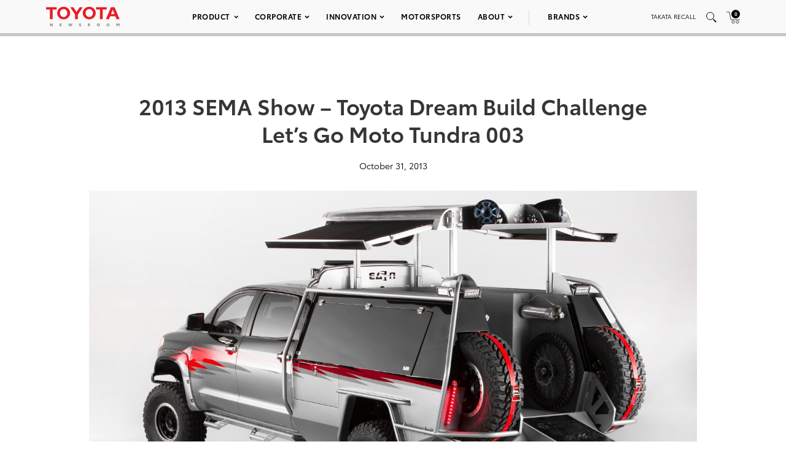

--- FILE ---
content_type: text/html; charset=utf-8
request_url: https://www.google.com/recaptcha/api2/anchor?ar=1&k=6Ldl55gUAAAAAODWLNyPR_2KfYHNm-DfOveo0xfH&co=aHR0cHM6Ly9wcmVzc3Jvb20udG95b3RhLmNvbTo0NDM.&hl=en&v=N67nZn4AqZkNcbeMu4prBgzg&size=normal&anchor-ms=120000&execute-ms=30000&cb=n0udu2abox2x
body_size: 49508
content:
<!DOCTYPE HTML><html dir="ltr" lang="en"><head><meta http-equiv="Content-Type" content="text/html; charset=UTF-8">
<meta http-equiv="X-UA-Compatible" content="IE=edge">
<title>reCAPTCHA</title>
<style type="text/css">
/* cyrillic-ext */
@font-face {
  font-family: 'Roboto';
  font-style: normal;
  font-weight: 400;
  font-stretch: 100%;
  src: url(//fonts.gstatic.com/s/roboto/v48/KFO7CnqEu92Fr1ME7kSn66aGLdTylUAMa3GUBHMdazTgWw.woff2) format('woff2');
  unicode-range: U+0460-052F, U+1C80-1C8A, U+20B4, U+2DE0-2DFF, U+A640-A69F, U+FE2E-FE2F;
}
/* cyrillic */
@font-face {
  font-family: 'Roboto';
  font-style: normal;
  font-weight: 400;
  font-stretch: 100%;
  src: url(//fonts.gstatic.com/s/roboto/v48/KFO7CnqEu92Fr1ME7kSn66aGLdTylUAMa3iUBHMdazTgWw.woff2) format('woff2');
  unicode-range: U+0301, U+0400-045F, U+0490-0491, U+04B0-04B1, U+2116;
}
/* greek-ext */
@font-face {
  font-family: 'Roboto';
  font-style: normal;
  font-weight: 400;
  font-stretch: 100%;
  src: url(//fonts.gstatic.com/s/roboto/v48/KFO7CnqEu92Fr1ME7kSn66aGLdTylUAMa3CUBHMdazTgWw.woff2) format('woff2');
  unicode-range: U+1F00-1FFF;
}
/* greek */
@font-face {
  font-family: 'Roboto';
  font-style: normal;
  font-weight: 400;
  font-stretch: 100%;
  src: url(//fonts.gstatic.com/s/roboto/v48/KFO7CnqEu92Fr1ME7kSn66aGLdTylUAMa3-UBHMdazTgWw.woff2) format('woff2');
  unicode-range: U+0370-0377, U+037A-037F, U+0384-038A, U+038C, U+038E-03A1, U+03A3-03FF;
}
/* math */
@font-face {
  font-family: 'Roboto';
  font-style: normal;
  font-weight: 400;
  font-stretch: 100%;
  src: url(//fonts.gstatic.com/s/roboto/v48/KFO7CnqEu92Fr1ME7kSn66aGLdTylUAMawCUBHMdazTgWw.woff2) format('woff2');
  unicode-range: U+0302-0303, U+0305, U+0307-0308, U+0310, U+0312, U+0315, U+031A, U+0326-0327, U+032C, U+032F-0330, U+0332-0333, U+0338, U+033A, U+0346, U+034D, U+0391-03A1, U+03A3-03A9, U+03B1-03C9, U+03D1, U+03D5-03D6, U+03F0-03F1, U+03F4-03F5, U+2016-2017, U+2034-2038, U+203C, U+2040, U+2043, U+2047, U+2050, U+2057, U+205F, U+2070-2071, U+2074-208E, U+2090-209C, U+20D0-20DC, U+20E1, U+20E5-20EF, U+2100-2112, U+2114-2115, U+2117-2121, U+2123-214F, U+2190, U+2192, U+2194-21AE, U+21B0-21E5, U+21F1-21F2, U+21F4-2211, U+2213-2214, U+2216-22FF, U+2308-230B, U+2310, U+2319, U+231C-2321, U+2336-237A, U+237C, U+2395, U+239B-23B7, U+23D0, U+23DC-23E1, U+2474-2475, U+25AF, U+25B3, U+25B7, U+25BD, U+25C1, U+25CA, U+25CC, U+25FB, U+266D-266F, U+27C0-27FF, U+2900-2AFF, U+2B0E-2B11, U+2B30-2B4C, U+2BFE, U+3030, U+FF5B, U+FF5D, U+1D400-1D7FF, U+1EE00-1EEFF;
}
/* symbols */
@font-face {
  font-family: 'Roboto';
  font-style: normal;
  font-weight: 400;
  font-stretch: 100%;
  src: url(//fonts.gstatic.com/s/roboto/v48/KFO7CnqEu92Fr1ME7kSn66aGLdTylUAMaxKUBHMdazTgWw.woff2) format('woff2');
  unicode-range: U+0001-000C, U+000E-001F, U+007F-009F, U+20DD-20E0, U+20E2-20E4, U+2150-218F, U+2190, U+2192, U+2194-2199, U+21AF, U+21E6-21F0, U+21F3, U+2218-2219, U+2299, U+22C4-22C6, U+2300-243F, U+2440-244A, U+2460-24FF, U+25A0-27BF, U+2800-28FF, U+2921-2922, U+2981, U+29BF, U+29EB, U+2B00-2BFF, U+4DC0-4DFF, U+FFF9-FFFB, U+10140-1018E, U+10190-1019C, U+101A0, U+101D0-101FD, U+102E0-102FB, U+10E60-10E7E, U+1D2C0-1D2D3, U+1D2E0-1D37F, U+1F000-1F0FF, U+1F100-1F1AD, U+1F1E6-1F1FF, U+1F30D-1F30F, U+1F315, U+1F31C, U+1F31E, U+1F320-1F32C, U+1F336, U+1F378, U+1F37D, U+1F382, U+1F393-1F39F, U+1F3A7-1F3A8, U+1F3AC-1F3AF, U+1F3C2, U+1F3C4-1F3C6, U+1F3CA-1F3CE, U+1F3D4-1F3E0, U+1F3ED, U+1F3F1-1F3F3, U+1F3F5-1F3F7, U+1F408, U+1F415, U+1F41F, U+1F426, U+1F43F, U+1F441-1F442, U+1F444, U+1F446-1F449, U+1F44C-1F44E, U+1F453, U+1F46A, U+1F47D, U+1F4A3, U+1F4B0, U+1F4B3, U+1F4B9, U+1F4BB, U+1F4BF, U+1F4C8-1F4CB, U+1F4D6, U+1F4DA, U+1F4DF, U+1F4E3-1F4E6, U+1F4EA-1F4ED, U+1F4F7, U+1F4F9-1F4FB, U+1F4FD-1F4FE, U+1F503, U+1F507-1F50B, U+1F50D, U+1F512-1F513, U+1F53E-1F54A, U+1F54F-1F5FA, U+1F610, U+1F650-1F67F, U+1F687, U+1F68D, U+1F691, U+1F694, U+1F698, U+1F6AD, U+1F6B2, U+1F6B9-1F6BA, U+1F6BC, U+1F6C6-1F6CF, U+1F6D3-1F6D7, U+1F6E0-1F6EA, U+1F6F0-1F6F3, U+1F6F7-1F6FC, U+1F700-1F7FF, U+1F800-1F80B, U+1F810-1F847, U+1F850-1F859, U+1F860-1F887, U+1F890-1F8AD, U+1F8B0-1F8BB, U+1F8C0-1F8C1, U+1F900-1F90B, U+1F93B, U+1F946, U+1F984, U+1F996, U+1F9E9, U+1FA00-1FA6F, U+1FA70-1FA7C, U+1FA80-1FA89, U+1FA8F-1FAC6, U+1FACE-1FADC, U+1FADF-1FAE9, U+1FAF0-1FAF8, U+1FB00-1FBFF;
}
/* vietnamese */
@font-face {
  font-family: 'Roboto';
  font-style: normal;
  font-weight: 400;
  font-stretch: 100%;
  src: url(//fonts.gstatic.com/s/roboto/v48/KFO7CnqEu92Fr1ME7kSn66aGLdTylUAMa3OUBHMdazTgWw.woff2) format('woff2');
  unicode-range: U+0102-0103, U+0110-0111, U+0128-0129, U+0168-0169, U+01A0-01A1, U+01AF-01B0, U+0300-0301, U+0303-0304, U+0308-0309, U+0323, U+0329, U+1EA0-1EF9, U+20AB;
}
/* latin-ext */
@font-face {
  font-family: 'Roboto';
  font-style: normal;
  font-weight: 400;
  font-stretch: 100%;
  src: url(//fonts.gstatic.com/s/roboto/v48/KFO7CnqEu92Fr1ME7kSn66aGLdTylUAMa3KUBHMdazTgWw.woff2) format('woff2');
  unicode-range: U+0100-02BA, U+02BD-02C5, U+02C7-02CC, U+02CE-02D7, U+02DD-02FF, U+0304, U+0308, U+0329, U+1D00-1DBF, U+1E00-1E9F, U+1EF2-1EFF, U+2020, U+20A0-20AB, U+20AD-20C0, U+2113, U+2C60-2C7F, U+A720-A7FF;
}
/* latin */
@font-face {
  font-family: 'Roboto';
  font-style: normal;
  font-weight: 400;
  font-stretch: 100%;
  src: url(//fonts.gstatic.com/s/roboto/v48/KFO7CnqEu92Fr1ME7kSn66aGLdTylUAMa3yUBHMdazQ.woff2) format('woff2');
  unicode-range: U+0000-00FF, U+0131, U+0152-0153, U+02BB-02BC, U+02C6, U+02DA, U+02DC, U+0304, U+0308, U+0329, U+2000-206F, U+20AC, U+2122, U+2191, U+2193, U+2212, U+2215, U+FEFF, U+FFFD;
}
/* cyrillic-ext */
@font-face {
  font-family: 'Roboto';
  font-style: normal;
  font-weight: 500;
  font-stretch: 100%;
  src: url(//fonts.gstatic.com/s/roboto/v48/KFO7CnqEu92Fr1ME7kSn66aGLdTylUAMa3GUBHMdazTgWw.woff2) format('woff2');
  unicode-range: U+0460-052F, U+1C80-1C8A, U+20B4, U+2DE0-2DFF, U+A640-A69F, U+FE2E-FE2F;
}
/* cyrillic */
@font-face {
  font-family: 'Roboto';
  font-style: normal;
  font-weight: 500;
  font-stretch: 100%;
  src: url(//fonts.gstatic.com/s/roboto/v48/KFO7CnqEu92Fr1ME7kSn66aGLdTylUAMa3iUBHMdazTgWw.woff2) format('woff2');
  unicode-range: U+0301, U+0400-045F, U+0490-0491, U+04B0-04B1, U+2116;
}
/* greek-ext */
@font-face {
  font-family: 'Roboto';
  font-style: normal;
  font-weight: 500;
  font-stretch: 100%;
  src: url(//fonts.gstatic.com/s/roboto/v48/KFO7CnqEu92Fr1ME7kSn66aGLdTylUAMa3CUBHMdazTgWw.woff2) format('woff2');
  unicode-range: U+1F00-1FFF;
}
/* greek */
@font-face {
  font-family: 'Roboto';
  font-style: normal;
  font-weight: 500;
  font-stretch: 100%;
  src: url(//fonts.gstatic.com/s/roboto/v48/KFO7CnqEu92Fr1ME7kSn66aGLdTylUAMa3-UBHMdazTgWw.woff2) format('woff2');
  unicode-range: U+0370-0377, U+037A-037F, U+0384-038A, U+038C, U+038E-03A1, U+03A3-03FF;
}
/* math */
@font-face {
  font-family: 'Roboto';
  font-style: normal;
  font-weight: 500;
  font-stretch: 100%;
  src: url(//fonts.gstatic.com/s/roboto/v48/KFO7CnqEu92Fr1ME7kSn66aGLdTylUAMawCUBHMdazTgWw.woff2) format('woff2');
  unicode-range: U+0302-0303, U+0305, U+0307-0308, U+0310, U+0312, U+0315, U+031A, U+0326-0327, U+032C, U+032F-0330, U+0332-0333, U+0338, U+033A, U+0346, U+034D, U+0391-03A1, U+03A3-03A9, U+03B1-03C9, U+03D1, U+03D5-03D6, U+03F0-03F1, U+03F4-03F5, U+2016-2017, U+2034-2038, U+203C, U+2040, U+2043, U+2047, U+2050, U+2057, U+205F, U+2070-2071, U+2074-208E, U+2090-209C, U+20D0-20DC, U+20E1, U+20E5-20EF, U+2100-2112, U+2114-2115, U+2117-2121, U+2123-214F, U+2190, U+2192, U+2194-21AE, U+21B0-21E5, U+21F1-21F2, U+21F4-2211, U+2213-2214, U+2216-22FF, U+2308-230B, U+2310, U+2319, U+231C-2321, U+2336-237A, U+237C, U+2395, U+239B-23B7, U+23D0, U+23DC-23E1, U+2474-2475, U+25AF, U+25B3, U+25B7, U+25BD, U+25C1, U+25CA, U+25CC, U+25FB, U+266D-266F, U+27C0-27FF, U+2900-2AFF, U+2B0E-2B11, U+2B30-2B4C, U+2BFE, U+3030, U+FF5B, U+FF5D, U+1D400-1D7FF, U+1EE00-1EEFF;
}
/* symbols */
@font-face {
  font-family: 'Roboto';
  font-style: normal;
  font-weight: 500;
  font-stretch: 100%;
  src: url(//fonts.gstatic.com/s/roboto/v48/KFO7CnqEu92Fr1ME7kSn66aGLdTylUAMaxKUBHMdazTgWw.woff2) format('woff2');
  unicode-range: U+0001-000C, U+000E-001F, U+007F-009F, U+20DD-20E0, U+20E2-20E4, U+2150-218F, U+2190, U+2192, U+2194-2199, U+21AF, U+21E6-21F0, U+21F3, U+2218-2219, U+2299, U+22C4-22C6, U+2300-243F, U+2440-244A, U+2460-24FF, U+25A0-27BF, U+2800-28FF, U+2921-2922, U+2981, U+29BF, U+29EB, U+2B00-2BFF, U+4DC0-4DFF, U+FFF9-FFFB, U+10140-1018E, U+10190-1019C, U+101A0, U+101D0-101FD, U+102E0-102FB, U+10E60-10E7E, U+1D2C0-1D2D3, U+1D2E0-1D37F, U+1F000-1F0FF, U+1F100-1F1AD, U+1F1E6-1F1FF, U+1F30D-1F30F, U+1F315, U+1F31C, U+1F31E, U+1F320-1F32C, U+1F336, U+1F378, U+1F37D, U+1F382, U+1F393-1F39F, U+1F3A7-1F3A8, U+1F3AC-1F3AF, U+1F3C2, U+1F3C4-1F3C6, U+1F3CA-1F3CE, U+1F3D4-1F3E0, U+1F3ED, U+1F3F1-1F3F3, U+1F3F5-1F3F7, U+1F408, U+1F415, U+1F41F, U+1F426, U+1F43F, U+1F441-1F442, U+1F444, U+1F446-1F449, U+1F44C-1F44E, U+1F453, U+1F46A, U+1F47D, U+1F4A3, U+1F4B0, U+1F4B3, U+1F4B9, U+1F4BB, U+1F4BF, U+1F4C8-1F4CB, U+1F4D6, U+1F4DA, U+1F4DF, U+1F4E3-1F4E6, U+1F4EA-1F4ED, U+1F4F7, U+1F4F9-1F4FB, U+1F4FD-1F4FE, U+1F503, U+1F507-1F50B, U+1F50D, U+1F512-1F513, U+1F53E-1F54A, U+1F54F-1F5FA, U+1F610, U+1F650-1F67F, U+1F687, U+1F68D, U+1F691, U+1F694, U+1F698, U+1F6AD, U+1F6B2, U+1F6B9-1F6BA, U+1F6BC, U+1F6C6-1F6CF, U+1F6D3-1F6D7, U+1F6E0-1F6EA, U+1F6F0-1F6F3, U+1F6F7-1F6FC, U+1F700-1F7FF, U+1F800-1F80B, U+1F810-1F847, U+1F850-1F859, U+1F860-1F887, U+1F890-1F8AD, U+1F8B0-1F8BB, U+1F8C0-1F8C1, U+1F900-1F90B, U+1F93B, U+1F946, U+1F984, U+1F996, U+1F9E9, U+1FA00-1FA6F, U+1FA70-1FA7C, U+1FA80-1FA89, U+1FA8F-1FAC6, U+1FACE-1FADC, U+1FADF-1FAE9, U+1FAF0-1FAF8, U+1FB00-1FBFF;
}
/* vietnamese */
@font-face {
  font-family: 'Roboto';
  font-style: normal;
  font-weight: 500;
  font-stretch: 100%;
  src: url(//fonts.gstatic.com/s/roboto/v48/KFO7CnqEu92Fr1ME7kSn66aGLdTylUAMa3OUBHMdazTgWw.woff2) format('woff2');
  unicode-range: U+0102-0103, U+0110-0111, U+0128-0129, U+0168-0169, U+01A0-01A1, U+01AF-01B0, U+0300-0301, U+0303-0304, U+0308-0309, U+0323, U+0329, U+1EA0-1EF9, U+20AB;
}
/* latin-ext */
@font-face {
  font-family: 'Roboto';
  font-style: normal;
  font-weight: 500;
  font-stretch: 100%;
  src: url(//fonts.gstatic.com/s/roboto/v48/KFO7CnqEu92Fr1ME7kSn66aGLdTylUAMa3KUBHMdazTgWw.woff2) format('woff2');
  unicode-range: U+0100-02BA, U+02BD-02C5, U+02C7-02CC, U+02CE-02D7, U+02DD-02FF, U+0304, U+0308, U+0329, U+1D00-1DBF, U+1E00-1E9F, U+1EF2-1EFF, U+2020, U+20A0-20AB, U+20AD-20C0, U+2113, U+2C60-2C7F, U+A720-A7FF;
}
/* latin */
@font-face {
  font-family: 'Roboto';
  font-style: normal;
  font-weight: 500;
  font-stretch: 100%;
  src: url(//fonts.gstatic.com/s/roboto/v48/KFO7CnqEu92Fr1ME7kSn66aGLdTylUAMa3yUBHMdazQ.woff2) format('woff2');
  unicode-range: U+0000-00FF, U+0131, U+0152-0153, U+02BB-02BC, U+02C6, U+02DA, U+02DC, U+0304, U+0308, U+0329, U+2000-206F, U+20AC, U+2122, U+2191, U+2193, U+2212, U+2215, U+FEFF, U+FFFD;
}
/* cyrillic-ext */
@font-face {
  font-family: 'Roboto';
  font-style: normal;
  font-weight: 900;
  font-stretch: 100%;
  src: url(//fonts.gstatic.com/s/roboto/v48/KFO7CnqEu92Fr1ME7kSn66aGLdTylUAMa3GUBHMdazTgWw.woff2) format('woff2');
  unicode-range: U+0460-052F, U+1C80-1C8A, U+20B4, U+2DE0-2DFF, U+A640-A69F, U+FE2E-FE2F;
}
/* cyrillic */
@font-face {
  font-family: 'Roboto';
  font-style: normal;
  font-weight: 900;
  font-stretch: 100%;
  src: url(//fonts.gstatic.com/s/roboto/v48/KFO7CnqEu92Fr1ME7kSn66aGLdTylUAMa3iUBHMdazTgWw.woff2) format('woff2');
  unicode-range: U+0301, U+0400-045F, U+0490-0491, U+04B0-04B1, U+2116;
}
/* greek-ext */
@font-face {
  font-family: 'Roboto';
  font-style: normal;
  font-weight: 900;
  font-stretch: 100%;
  src: url(//fonts.gstatic.com/s/roboto/v48/KFO7CnqEu92Fr1ME7kSn66aGLdTylUAMa3CUBHMdazTgWw.woff2) format('woff2');
  unicode-range: U+1F00-1FFF;
}
/* greek */
@font-face {
  font-family: 'Roboto';
  font-style: normal;
  font-weight: 900;
  font-stretch: 100%;
  src: url(//fonts.gstatic.com/s/roboto/v48/KFO7CnqEu92Fr1ME7kSn66aGLdTylUAMa3-UBHMdazTgWw.woff2) format('woff2');
  unicode-range: U+0370-0377, U+037A-037F, U+0384-038A, U+038C, U+038E-03A1, U+03A3-03FF;
}
/* math */
@font-face {
  font-family: 'Roboto';
  font-style: normal;
  font-weight: 900;
  font-stretch: 100%;
  src: url(//fonts.gstatic.com/s/roboto/v48/KFO7CnqEu92Fr1ME7kSn66aGLdTylUAMawCUBHMdazTgWw.woff2) format('woff2');
  unicode-range: U+0302-0303, U+0305, U+0307-0308, U+0310, U+0312, U+0315, U+031A, U+0326-0327, U+032C, U+032F-0330, U+0332-0333, U+0338, U+033A, U+0346, U+034D, U+0391-03A1, U+03A3-03A9, U+03B1-03C9, U+03D1, U+03D5-03D6, U+03F0-03F1, U+03F4-03F5, U+2016-2017, U+2034-2038, U+203C, U+2040, U+2043, U+2047, U+2050, U+2057, U+205F, U+2070-2071, U+2074-208E, U+2090-209C, U+20D0-20DC, U+20E1, U+20E5-20EF, U+2100-2112, U+2114-2115, U+2117-2121, U+2123-214F, U+2190, U+2192, U+2194-21AE, U+21B0-21E5, U+21F1-21F2, U+21F4-2211, U+2213-2214, U+2216-22FF, U+2308-230B, U+2310, U+2319, U+231C-2321, U+2336-237A, U+237C, U+2395, U+239B-23B7, U+23D0, U+23DC-23E1, U+2474-2475, U+25AF, U+25B3, U+25B7, U+25BD, U+25C1, U+25CA, U+25CC, U+25FB, U+266D-266F, U+27C0-27FF, U+2900-2AFF, U+2B0E-2B11, U+2B30-2B4C, U+2BFE, U+3030, U+FF5B, U+FF5D, U+1D400-1D7FF, U+1EE00-1EEFF;
}
/* symbols */
@font-face {
  font-family: 'Roboto';
  font-style: normal;
  font-weight: 900;
  font-stretch: 100%;
  src: url(//fonts.gstatic.com/s/roboto/v48/KFO7CnqEu92Fr1ME7kSn66aGLdTylUAMaxKUBHMdazTgWw.woff2) format('woff2');
  unicode-range: U+0001-000C, U+000E-001F, U+007F-009F, U+20DD-20E0, U+20E2-20E4, U+2150-218F, U+2190, U+2192, U+2194-2199, U+21AF, U+21E6-21F0, U+21F3, U+2218-2219, U+2299, U+22C4-22C6, U+2300-243F, U+2440-244A, U+2460-24FF, U+25A0-27BF, U+2800-28FF, U+2921-2922, U+2981, U+29BF, U+29EB, U+2B00-2BFF, U+4DC0-4DFF, U+FFF9-FFFB, U+10140-1018E, U+10190-1019C, U+101A0, U+101D0-101FD, U+102E0-102FB, U+10E60-10E7E, U+1D2C0-1D2D3, U+1D2E0-1D37F, U+1F000-1F0FF, U+1F100-1F1AD, U+1F1E6-1F1FF, U+1F30D-1F30F, U+1F315, U+1F31C, U+1F31E, U+1F320-1F32C, U+1F336, U+1F378, U+1F37D, U+1F382, U+1F393-1F39F, U+1F3A7-1F3A8, U+1F3AC-1F3AF, U+1F3C2, U+1F3C4-1F3C6, U+1F3CA-1F3CE, U+1F3D4-1F3E0, U+1F3ED, U+1F3F1-1F3F3, U+1F3F5-1F3F7, U+1F408, U+1F415, U+1F41F, U+1F426, U+1F43F, U+1F441-1F442, U+1F444, U+1F446-1F449, U+1F44C-1F44E, U+1F453, U+1F46A, U+1F47D, U+1F4A3, U+1F4B0, U+1F4B3, U+1F4B9, U+1F4BB, U+1F4BF, U+1F4C8-1F4CB, U+1F4D6, U+1F4DA, U+1F4DF, U+1F4E3-1F4E6, U+1F4EA-1F4ED, U+1F4F7, U+1F4F9-1F4FB, U+1F4FD-1F4FE, U+1F503, U+1F507-1F50B, U+1F50D, U+1F512-1F513, U+1F53E-1F54A, U+1F54F-1F5FA, U+1F610, U+1F650-1F67F, U+1F687, U+1F68D, U+1F691, U+1F694, U+1F698, U+1F6AD, U+1F6B2, U+1F6B9-1F6BA, U+1F6BC, U+1F6C6-1F6CF, U+1F6D3-1F6D7, U+1F6E0-1F6EA, U+1F6F0-1F6F3, U+1F6F7-1F6FC, U+1F700-1F7FF, U+1F800-1F80B, U+1F810-1F847, U+1F850-1F859, U+1F860-1F887, U+1F890-1F8AD, U+1F8B0-1F8BB, U+1F8C0-1F8C1, U+1F900-1F90B, U+1F93B, U+1F946, U+1F984, U+1F996, U+1F9E9, U+1FA00-1FA6F, U+1FA70-1FA7C, U+1FA80-1FA89, U+1FA8F-1FAC6, U+1FACE-1FADC, U+1FADF-1FAE9, U+1FAF0-1FAF8, U+1FB00-1FBFF;
}
/* vietnamese */
@font-face {
  font-family: 'Roboto';
  font-style: normal;
  font-weight: 900;
  font-stretch: 100%;
  src: url(//fonts.gstatic.com/s/roboto/v48/KFO7CnqEu92Fr1ME7kSn66aGLdTylUAMa3OUBHMdazTgWw.woff2) format('woff2');
  unicode-range: U+0102-0103, U+0110-0111, U+0128-0129, U+0168-0169, U+01A0-01A1, U+01AF-01B0, U+0300-0301, U+0303-0304, U+0308-0309, U+0323, U+0329, U+1EA0-1EF9, U+20AB;
}
/* latin-ext */
@font-face {
  font-family: 'Roboto';
  font-style: normal;
  font-weight: 900;
  font-stretch: 100%;
  src: url(//fonts.gstatic.com/s/roboto/v48/KFO7CnqEu92Fr1ME7kSn66aGLdTylUAMa3KUBHMdazTgWw.woff2) format('woff2');
  unicode-range: U+0100-02BA, U+02BD-02C5, U+02C7-02CC, U+02CE-02D7, U+02DD-02FF, U+0304, U+0308, U+0329, U+1D00-1DBF, U+1E00-1E9F, U+1EF2-1EFF, U+2020, U+20A0-20AB, U+20AD-20C0, U+2113, U+2C60-2C7F, U+A720-A7FF;
}
/* latin */
@font-face {
  font-family: 'Roboto';
  font-style: normal;
  font-weight: 900;
  font-stretch: 100%;
  src: url(//fonts.gstatic.com/s/roboto/v48/KFO7CnqEu92Fr1ME7kSn66aGLdTylUAMa3yUBHMdazQ.woff2) format('woff2');
  unicode-range: U+0000-00FF, U+0131, U+0152-0153, U+02BB-02BC, U+02C6, U+02DA, U+02DC, U+0304, U+0308, U+0329, U+2000-206F, U+20AC, U+2122, U+2191, U+2193, U+2212, U+2215, U+FEFF, U+FFFD;
}

</style>
<link rel="stylesheet" type="text/css" href="https://www.gstatic.com/recaptcha/releases/N67nZn4AqZkNcbeMu4prBgzg/styles__ltr.css">
<script nonce="sCKpDajP_L8DnevMV6VNSg" type="text/javascript">window['__recaptcha_api'] = 'https://www.google.com/recaptcha/api2/';</script>
<script type="text/javascript" src="https://www.gstatic.com/recaptcha/releases/N67nZn4AqZkNcbeMu4prBgzg/recaptcha__en.js" nonce="sCKpDajP_L8DnevMV6VNSg">
      
    </script></head>
<body><div id="rc-anchor-alert" class="rc-anchor-alert"></div>
<input type="hidden" id="recaptcha-token" value="[base64]">
<script type="text/javascript" nonce="sCKpDajP_L8DnevMV6VNSg">
      recaptcha.anchor.Main.init("[\x22ainput\x22,[\x22bgdata\x22,\x22\x22,\[base64]/[base64]/[base64]/bmV3IHJbeF0oY1swXSk6RT09Mj9uZXcgclt4XShjWzBdLGNbMV0pOkU9PTM/bmV3IHJbeF0oY1swXSxjWzFdLGNbMl0pOkU9PTQ/[base64]/[base64]/[base64]/[base64]/[base64]/[base64]/[base64]/[base64]\x22,\[base64]\\u003d\\u003d\x22,\x22wooAbMKdYcKzMTDDkXDDmsKvO8Owa8O6acK6UnFsw4A2wosdw4hFcsO/w7fCqU3Dq8ODw4PCn8Kxw7DCi8KMw47CjMOgw7/[base64]/CnBrCvUl/[base64]/Dr8O8QsKFwp/CgcOzwrpYYMK8wo3CmQzCtMKBwp7CmxV7wph0w6jCrsKAw7DCim3DpjU4wrvCncKAw4IMwpHDmy0ewoPClWxJBMOFLMOnw7pUw6lmw53CiMOKEDZMw6xfw7nCs37DkGbDkVHDk1ouw5lySsK2QW/DjRoCdUIwWcKEwqbCiA5lw7jDsMO7w5zDsmFHNWc0w7zDon7DtUUvOgRfTsK9woYEesOKw7TDhAssHMOQwrvCisKIc8OfDcOzwphKUcO8HRgQcsOyw7XCocKLwrFrw6EBX37CmDbDv8KAw43DrcOhIyBRYWo8OVXDjXfCpi/[base64]/W2FMwoTCgCzCp2TCtDBUPMKUSMORN17Dt8K6wrzDusKqdQzCgWUSFcOVG8OvwqBiw7zCvsOMLMKzw5PCuTPCsjrCvnEBasKaSyMkw7/ChQxET8OmwrbCrEbDrSw2wpdqwq0fM1HCpnXDjVHDrirDr0LDgRrCkMOuwoIYw4JAw5bCgXNawq1pwrvCqnHCh8Kdw47DlsOTYMOswq1oMgF+woTCq8OGw5ESw4LCrMKfFSrDvgDDkHLCmMO1WsODw5Zlw4pwwqB9w6Avw5sbw5/DucKyfcO3wrnDnMK0d8KOV8KrF8KiFcO3w7HCmWwaw4Zow4QLwqnDt1fDnmvCmgzDrEfDsizCrxw9VxknwovCpTzDsMKJJxw0FA3Dl8K2TBvDoxDDmxPCosOFw7nDkcKZBV3DpjoIwo9hw51hwqJcwpJ/WcOQAmJOLHnCiMKBw5lfw7YiNcO5wqgWw5rCsl7Cl8KBXMKtw4LDhsKXPcKqwrDCjMKMYMOqQ8Kgw63DtMO9wrAHw587wqvDnncxwpHCrBDDhcKHwod8w5HCrcOdVV/CjMOWCAvDmSjCv8KpPhXCosOVwojDrkQ+wpxgw79Va8OvEn0Rfx0sw4FLw6zDnS0ZY8O3Q8KNf8O9w4/Cq8OUHRfDmcOWesO+FsKBwoknw5MiwpnCnsODw51pwpzDisONwq0HwonDrnPDqQIqwqZwwrZvw5zDuhwLbsK9w4/DmMOQSW0LbsKjw5I9woTCnFw4wpfDsMOWwpTCosKrwp7Cp8K9PcKkwqJewosBw7h/w5jCrho/w6DCgQLDm2DDsCVnbcOXwpREw4QDN8OpwqTDg8K2YhnCiScLXyfCocKHbMKkwqnCiyrCv0kiTcK/w5lIw5hvGzQSw5PDnsONScOkcMOpwqp7wpXDrWbDqsKOYi7CvSDCicO5wr9BbTnDgGdzw7kJwq8CKlvDlcOpw7M+GnjCgsKCdyjDm0kRwr/[base64]/Ckjgpwp1jw47DmTtkwqzCnHU1wpzDgEFQBsKAwr5Sw6/DsH3CuHk9wpHCpcOBw6rCtcKsw7R+G1tFcGjChC1/TMKVbVjDhsK1XAVdTcO+wo05JTY4WsOSw47DnQnDlMOTZMOldMOBA8K0w7RgRwwQbQgeWCdjwojDg0sJDAtvw45Fw74gw63CixZMSBduJ0nCiMKpw7p0az8QNMOEwpbDsBzDnMOaMkDDjhF9Qhh/[base64]/b8OAw6JiFMKzMMKOUn9ew4rDr0nDmsOwwoPCjlXDpUjDph4jY3sLSgx2ecKawrh0wrdmMSQtw7HCv29rw67DmnlLwo9cOljCo2Azw6vCscKIw6BEHlnClT/DrMKBSsKQwqDDn2sgPsK8w6HDlcKoKTUUwpDCr8KNYMOxwpvDsQbCl1UcfMKmwqDDnsOFYMKHwpNzw6IWF1nCg8KGHCRCCh/CoVrDvcONw7rCusOiwqDCmcOyb8OfwoHDvwfChyzDgGwAwoTDn8K/[base64]/Cm8OdIMONw5UWwqNBw68CSMOmFsKiw5HCrsKzKzNpw7rDqcKlw5MMfcOIw5/CsTrDm8O9w44twpHDvsK+wrTDpsO/w6fDhcOow6sTw6/CrMOpKlgUd8KUwoHDjcOUw68DHhETw74lZ33ClHPDrMOew6jDsMKrXcO+EVHDsE9wwrYfw7sDwpzCiTHCssOPRDDDoVnDgcK/wrTDhxPDjUHDtcObwqBABTfCtWlvwqlIw6k+w714L8OfLVJWwrvCqMKQw6PCrwzCugPDrlnCqT3CohYgccOwL2FtHMKEwq/Dryxhw67CpADDuMKHMsOmKVXCisKvwrnCtH3DqRcuw5TDigQOUWlWwoFLDsOdMsK8w7TCvmPChi7Cm8KMS8KiOS98bUEow4/DocKVw6zCmF9uZRXDiT4eDsObXkJtYzfDqUPDrwI9wrMywqh3Y8O3wppWw5ZGwpk8dsObdVc2SQ/Cgg/CnykWBChiZ0HDlcK4wolow4jDkcKewohAwovClsOKOic8w7/[base64]/[base64]/Ds8KIbsKKwrgyWkIuw4bCg8O2fA7ClnJpw5AFw6ElIcK/Q08gbsKEH0nDszJ9wp4MwqHDpsOaN8KxIMOjwqlZw4bCssO/R8KHScOqZ8KRMAAOwoTCuMK6By7Ck2PDpMKjd18vdhleLSPCn8OxGsOZw5lIPsKfw50CN0DCv2fCg1XCj2DCn8OHfjXDpsOoMcKFw6ckTcKICg3Cq8OOFDglRsKMPjFIw6xAXsKSVW/DiMKwwojCuQZNcsKSQVEXwr4Mw73CqMObD8OieMOsw6NGwrTDhcKDwqHDmUQeUMOUwpkZwrfDskJ3w6HDsxfDqcKcwoARw4zDkAnDk2Zpw6ZJFsKmw7/Cj1bDmsKjwrTDt8OBw6odEMOGwqQ/[base64]/[base64]/CkEgKOF89dgzDq0HChh3Dq8K3e05gwpxIwqwZw7/[base64]/w6LCtsKvw7IpdMKjMMOqwrA5wrJ0wpFTwqhlw5DDicO/w47CjmB4ZcOsAMO6wpxkwrTCisKGw6gaXB9/w6PDg0d1CAPCgWc0H8KHw74Pwo7ChhpFwoTDoynDp8OrwprDu8O6w53ClcKdwrFnZcKICifCjcOsFcKweMKEwpkYw47Dmng/wqbDlVZMw6rDokhXWCDDl2HCrcKiwr7DgcKqw4BKEgQNw6TChMOiOcKOw74aw6TDrMKywqPDm8KVGsOAw7PCmn8rwooIcg1lw7oNZMOQGxZiw6ETwonCsGV7w5jDmsKMBQ0aXwjDvA/[base64]/ChD/DrmLCucOdw79mwpFLw6ctezfDlMKfwq3DoMKFwrjCuHzDjsKOwqV7OzMXw4Iqw582WgPClcKGw6gkw69zMRfDs8O6QMK+b2wGwq5Qal7CnsKcwrbDs8OCQHPCugnCvMKuZcKEIMK3w7XCjsKJGF1PwrvCrsOLLsKAEBfCpX3Cs8O3w4wJA0/DggbDqMOQw7DDgmwLdcONwockw6o3w4NSOUdVeQxFw7HCsEVXPcKXwo0ewo5iwqvDpcKMw5fCii4owrAKw4cfY1wowoVUwphFw7/[base64]/[base64]/Cv3FYDMO5cFnDisKIPEnCr8KlPMK0w454CnfChA9rRznDmGV5wop1wrnDl2kIw5FAJcKzWEoZN8Oyw6cHwp95UixuB8OQw5EpG8KgfcKNY8KoZjzCncOSw696w7rDrcOfw6vDicO7ZC7Dh8KbA8OSAcOYC1LDigPDjcK/[base64]/Dp8KIwrRbC8OQwpVeJcOcw5IYw4IRLTB9w7bCoMO2wr/ClMKAesK1w7VLwofDgsOewo9jw4Y5w7DDqxQ5agHDhMKKYMO4w50cEsKOZ8OuXmnDpMOHM1ATwprCkcKoOsKPO03DujzCtsKjYMK/[base64]/DnsK4PwTDqE55wpHCml7Cq3dyCRXCoCsBIQ02NcOSw4vDnQ7DlMKMf2sHwr9Uwr/CgklEOMKyJFPDujJGw7DCjnZHcsOQwo/DgnxFLGjChcKcBmo6RjjDo2JYwqsIw6EsQwZfw6wPf8OaY8KNKiEbD0ILw7rDvcK2Um/DpyJZeQHCi0JPHcKJIMKfwpNKXFFow4oLw5LCgjnCi8Kywo54KkHDr8KedFLCghs8w4NHAR5vCyJ/wo/DhcOfw6DCocKaw73ClGLClEFTBMO7woBLasKRMFrCsGRvw53CucKQwoTDvMONw7PDjAnCigDDtsKYwpAqwqbCu8OqU38WUsKrw6jDsVnCiBbClRjCscKYGwpxQ0gfQklPw50Ow4hNwpbChsKyw5Z6w7zDigbCpXTDrnIUBsK2DjxBGcKAPsKYwqHDgcOJX2dZw7/Dp8KrwrRjw47Dt8KoYWTDpMOBTA3Dm2sdw7wNAMKPY0oGw5Y6wpIewpLDsWzDmBt1wr/DhMKYwooVU8KZwq3ChcKowqjDlwTCpXxtbFHCh8OWZEMYw6tVwp12w6/DpRV7B8KORFApYkHCiMKRwrbDlElLwpEwAxs/UCI/woZLIgxlw7B0w5hJJjYfw6jDr8KYw5nDm8KfwqVUS8Oowr3CisOEKDvDjgTCo8OKJsOZYcOVw4PDo8Kdcip1V1fCs3QuAcOhcMK5WGE7cWAQwrAswrbCiMKnPwQaOcKgwoDDrMOsE8O8wp/[base64]/[base64]/CoEXCicOGw6DDicK+US4xw6h3wpsvAUdFN8OuKsKPw6nCucKqKE3DsMONwq0Pwq8Xw5ALwqfCrsOcecO8wpTDkWfDnmnCisKrOsKjOWoew63DvMOgwo/Chw0gw4XCh8Ktw6cJN8KyK8O5CcOOSgB2SMKbwp/Cr048TMOqeVY2dQrCg2bDtcKCCl9qw7rDrlQiwqNoFAbDkQFswrjDjQDCq1YcaGJXw6jCs1FhHcOHw6c1w4nDlwEewr7CpyhvN8OoWcKURMOoJMOENB3Dhiocw5/DnWDCnxhNFMOMw54vw47CuMOIYMOpGSzDn8OXM8OOcsKGw5PDkMKDDBRzX8O/w6DCh17CsG0UwoMxV8KPwqbCqsOpPxMAd8O4w6zDm1spdsKkw4zCnFvDhcOEw5FwemBcwrbDk2jCgcO8w7snw5bDgsK8wozDlndSZnDCh8KZNMOAwrbCt8Kjw6EUw6PCr8KuHV/DssKOITXCt8Kdei/ChB/CrcKBfDrClxLDg8KQw69QE8OLbMKoAcKpARrDk8KQZ8K9BcOnacK0wrPDl8KNUA99w6fCrMOdA2rClcKbK8K4AcKowq9owqE8LcKQwp3Dg8OWTMONBBXDh0/Cl8OXwpU1w5xEwohKwpnClWfDsm7DnhjCpizDssOIVMOVwpTCtcOowrjDusOyw7/DlEIIAMOKW3/[base64]/DgcOiw5zDiMOpPXlJw74WwqU/[base64]/wrnChcKlw7TCgsOXw6zDkMO1MMOFwqc1wpXCmUvDnMKaYsOWWMOHYQPDmXt2w4sLeMOkwqTDpld3w7UHXsKcXhbDtcOFw7hRw7/CoCpZw4HCvlgjw4bDrwZWw5pmw709ek/DlsK/[base64]/GR4uFMO8D8KbRV/CnsOyJGJIXzPDrRrCisOsw58pw5TDvcKlwqhBw5k2w6rCnSzCqcKeCXzCs1rDsEdUw5DDqMKwwrhmVcKPw6XCq31hw5bClsKIwrsJw73Cp3lxb8OUVxjCisKUHMOow6Jlw4MwH3LDvsKHJmDCjG9VwqUvTcO2w7jDpiPCicKewoVUw7zDqCMZwpo7w5PDqh/DuHDDjMKDw4TCiwrDhMKowo3Cr8Oswow5w4TDrwFhc04MwoVQd8KsQMK3KcOFwpwqSCPCg3HDrAHDkcKuLU/Dh8KRworCjA83w43CscOGGArDnl55X8OKRDHDkkQ0AUwdCcKwPRUTYBbDq3fDgxTDjMKjw6zCqsOjdsKean7DjcKoPlBnEsKFw7NtMzPDjFBSJ8KHw7/Cs8OCa8Ogwo7CtWTDg8Orw6cawrjDpCjDrsOSw4tBw6pVwoHDg8KWG8Klw6JGwoPCinjDlRpCw6rDkxjCtC/Cv8OpNsOvYcOvQj05wocWwqwQwrjDihJfMgAIwqZLFcOqOUpAw7zCs2gZQRXCvsORMMOzwrtswqvCtMOBbMKAw6vDjcOKPzzDlcOWSMOSw5XDiG5kwq88w7PDlMKTZQkCwonDnihRw6rDh1fCs3kmSSjCv8KCw6/CuixTw5HChcKMK1tnw53DqjUjwqnCsUk2w6TCmcKUc8OFw4pMw5EfX8OzDTPDmcKKesOYOAfDhHt0L21SO03DvVduAFTDn8OCEHEGw5hYwqEEAlJuA8Orwq3Cg1PCtMOXWzTDscKFE3MZwrVJw6RrUsKvYsO/[base64]/OnzCqnIXw7LChcK6QWVJXmDDjwhNWsKywpTCmWbDuw/Cg8OXwrPDpXXCumvClMOOwqrDu8K2WsOnwo5eFEYmdVTCjm/Cmmlsw43DpsOVYgE/TcKCworCtkXChC9zw6/DiG55LsKSA0vDnTbCk8KbNMOSDh/DuMOMTsK3BMKhw5nDiiAGBwDDqlo2wrh3wrbDocKPXMKbMcKPdcOyw7PDmcOTwr52w7FPw5vCvmDCtTYveg1Hw68Rw4XCtz13WmYhCwNCw7VobFRWJMOhwqHCu3jCnigDO8Oiw6RCwoQRwq/CusK2wpcKCDXDrMOxNA/CmF4Nwp9Ywp/CocK+RcKdw4NbwoPCpW9jAcOdw4bDhkfDrTHDpcKQw7dswrM+dAsfwqjDh8OkwqDCoCZcworDrcK3wpQZWGlJw63DkjHClX5aw73DhV/DqmsBwpfDhUfClEk1w6nCmWrDk8OeJsOeWMKYwo3CsSrCmMO5e8OSEC4SwpbDuXbDnsOywpbDpsKrW8OhwrfCu0N4H8K4w63DmsKZDsOcw5DCscKYF8Kewrwnw5l5dGsfY8OMRcK6w4BIw5wKwp5rEjZlBT/CmTjDvsO2wpMxwrdQwpnCoiUCfV/ClAE0GcKWSkIuZ8O1M8KKwoDCs8OTw5fDowkkZMObwqvDlcONfC3CqxouwpjCvcO8RcKNLWAFw4TCvANtQW4lw502wpcuA8OAAcKqByPDn8K8JCPDrsOXUXjDvcOkSSFZOmYOOMKiw4MQVVl9wpc6KDjCj0gDBwthAlQ/ehTDqcO1w6PCqsOwasOjJlDCuCfDuMKtR8O7w6fDpCskAEs/w7vDqcOpeE3DvcKawqhJW8OEw5YTwqrCrRPCh8OIIA5BGxg5X8K5GXgQw7XCtSHDpFjCpXHCjMKQw4/DiGh6eDg5wpjDp2FywqR/[base64]/[base64]/DkcK4w4PDoMOuwqnDkcKAwp7DuEvDhnIFw5VswpXDhh3Dj8K8R31yS1MFw6kTIFhnwpB3DsKxJ0V8VSvCn8K1w5bDusO0wos1w612wp5GI1nDrVPDqsKfTT9lw5lqX8ObKsKNwq07d8KAwokvw6FQKm8Jw4Jnw7oDfsOTD2LCtDPCiwFaw4/DjMKSwp3CoMO6w5fDvCzDqHzCgsKLPcKbwoHCp8ORQMOhw5HDii1zwqBKOcKxwo8mwolBwrLCnMKzacKiwpB6wrQ+G3bDrsO0w4XDmxwbw43DgcKjCcKLwoMHwrrCh0HDicKUw43DvMKdBDTDsQvDoMORw588wqjDnMKhwo1Ow5k9E3/DvUHCq1jCscOQA8KCw7k1FSXDpsOhwooKPxnDoMKUw6TDggrDg8OZw4TDqMOabyBXeMKMBSzCssObw4QzG8KZw6kawpwyw7vDpcODKGXCmMKcVw4xRcOHwq5ZbU4vN2PClVLDp3xXwq1ewpVreD8aE8OVwq12Ch3Crg/DqDYrw45eRDnCl8O0B1HDpcKiXH/[base64]/wr3DicO1wq3Cp8KiFx7DqUjDncOGDsOcw5p7fWUsdDzDtVdswpTDn19WScOHwrLCr8ORVi4/wq0hwoDDvgfDuVIbw5U1G8OEajdVw5HDsnjCuxhOX1vCk1ZJYsKwdsO7wqbDmRw0woVcf8OJw5TDjcKFJcK/w5/DmMKHw40Yw6YNVcO3wrjDmsKKJkNJTsO9KsOkH8Ogw7xYfm5TwrVkw5Uzeg0qCgDDl25mCcKBSnE6fUQEwopeJcKkw4vCn8OBdDgPw5MWFcKiB8KCwoggaG/ChWUsI8KyezPCqcOZFcOOwpVQJcKow7DDoT8fw4Ekw79gZ8KQFibCv8OuPcKLwr7DtcOEwoY7XGDChFvDjRgywpArw4/ChcKGZX7Cp8OZb0vDnMOqHsKVRT/Csilrw51pwonCvnoIN8OJGDUFwrcjO8Kowr3DjUnCkG3DvgLCrsOXwovDp8ODXsOHX3wFwppiWVRpYsKgZUnChsK+CsOpw6QBBDnDvxQJYlTDucKiw7AMZ8KzUnJ6wrJ3woVUwr5Nw6PCnHLCp8KIBA56T8O/eMOqW8KqZAx1wp/Dhkwtw54nSijCnsO+wrcTBlI1w7cKwp7CgMKCPcKSJAU3ZWHCs8OGS8OhbMOcLSoZPBPDo8O/VMKywofDrhLCiVhXaSnDuwZNPi8ww4fCjmTDtSLCsGjChMO/w4jDj8O2G8KjO8OCwo03cltZb8OHw6PCocKoVcKnLUliN8OQw653w5/DonhgwrnDu8O0wpoYwrZ/w6rCiSjDgWLDtkPCtsKkVMKIVQ9Rwo7DgFvDiyw2EG/DmTjCt8OMwoLDr8KZb2V5wo/DvcKvMlXCtsOtwqpNw4F2JsKvdMO6eMKgwq1bG8O8w4t4w5nCnFpdFhFbIsOkw4liCMOSSRI5LlIDfsKzc8OfwqUDw7EEwoxMX8OSPMKIfcOKXljCqg9Gw5BKw7PCvMKIRTpKcsOlwowMN0jDp3DCoXjDgz5ZJB/CsicReMKYJ8OpaUvCm8O9wq3DjUXCu8OOw4VlMBJhwoBqw5zCmHALw4DDiVpPXQrDsMOBAiFfw755woMkwo3Co11hw6rDssKiIAA9JxdEw5k7wo/DsyQwVcKmdAh0w4bCucOqAMOMEG/[base64]/w4M9w53DmcOMw5XCtF/[base64]/[base64]/[base64]/DkzQROsKceXjCkwfDjsKqw7/CuTllf2jCkzLCr8K4VsOpw7nCuBnDv3zDnCQ2w6DCn8K/CWrCvzhnexPDg8OPbsKHMG/DrR/DnMKpd8KOIsKHw6HDoGZ1w4fDjsKqTCIyw7bCoVDDoFYMwppNw7LCpGdsACrCnhrCpBkcLHTDtjXDrFbDrzHDiQoXABlELhjDrgICCVk7w7x7UsOJRU4+QkTCrVhiwqF3QsO/c8KlQHhoWcO2wp7CoGthdcKTD8OTRMOkw5wTw71/w7fChEMkwpdTwo7DuDjCm8OCEGbCmgMdw4LCgcOfw5Jmw417w6xvDsKPwr1+w4LDmUnDlFQfQRFkwrfCj8KiX8O1YMKNU8ORw7bCikPCrWrCm8KJV101dEbDkE50B8KNBC9AG8KlDMKtdUAYHgwhXsK7w6U/w7h4w7zCnMK5P8OCwrkFw4rDv3hHw5BoasKWw7kRZGdvw6UPRsOmw6UCDcKIwr/CrcOEw5kPw7Fpwo0gRGkaMcORwqQ5H8KjwqbDocKHw71QIcK6WiwIwoMeScK4w7TDnAsiwpPCqkACwpsEwpzDnMO/[base64]/wpNHw4YpwrLDkQ3DpxzDjMOowpDCtUkuwoTCusOWOmhbwqvDuEnCii/Dv2LDvHRtwoYJw6gBw5s1T3lCQSFhMMO0LMOlwqsww5/ClWJlBSsBw77CqsKjDcOZXkQbwqfDqMOBw6zDmcOzw5slw6nDl8OzC8KRw4rCjcK5QiEkwpnCiknCvhPCskvCtzHCv3HCmWI7AkE8wqUawq/[base64]/eBUDScOkdMK4wp3Cu8K8RMOkKT5hEngwwrzChTHCocOpwonDqMO5W8OhUxLCijllw7jCkcKQwqfChMKAGyzClkkVw4vCssKSw6Z2IyTCnyh2w6NHwqbDrApOEsO8cDXDm8KXwqJ9VQNeZsKdw5Qhw5HCksOZwpcFwobDiwQdw6RcEMOEWMK2wrsKw6zCmcKsw5/CnGRoPRDDun5FMsOQw5fDgn8vC8OAF8K8wo/Cqkl8PyfDpsK1ByTCqxgJPsOBw4fDp8K/aR7CpznCt8KaG8OLE0jDusONHsOXwrjDg0dOwrTCnsKZfMKoW8KUwqjDpQIMGQHCiV7CmRsqwrg3w5/Cp8O3D8K1fMK0wrlmHH5dwo/CosKJw7jCnsOBw7IXFCcbCMKQE8KxwqRfL1BOw7Rbw5XDpMOow6ggwpDDmAFewqjCgHRIw6vDscOXWnDDv8Kswo9uw6DDsS/CrmnDqMKew4Njw4rCl0zDscO5w5RZDsOKCHrDuMK+woJmH8KmZcK9wr5swrMkVcOdw5VZw7EIUSDCsgVOwq9fJGPCtyd1OR/CuRbCnhQKwowAw5LDhkZdU8OoWcK+RRbCg8OswqbCoXJ5w4rDu8OuAsOtCcORdlc+w6/DpMKsO8K5w61hwokXwrrDvAfCrhIQZkZvSsOqw4A6CcOvw4rCmsKaw4kyZRNpwozCpA3Dl8KFHXl8FxDCoxLDll0/T0srw43DpTsFdcKXRcK1BwTCg8OJw63DqzzDnsO/[base64]/CvmMPw6rDug/DkHDCmx3DscKTw4M1w7/Di8KaSU7CrCrCgjxMXCXDhMOxwrjDp8KiFsKCw6xlwpPDoyNtw73CnH5RQMKpw5jCisKGS8KFwrsewqnCjcOnSsKQw67CumrCpMKMJ2AeVjhJw63DsxDCg8KzwrxFw7rCi8KvwpjCgMK3w48gOyElwrdSwr11HRcLR8KJc1XCnBxIVcOBwoYuw45MwonCkwLCqMKwHF/Dm8OdwphXwrghAMKsw7rCt3BRGsOMwrdEbCTCkwlww4fDmD3DgMKNGMKIEcOYKMOAw7cPwpzCusO0ecKOwo/[base64]/wojDr8OXZMOgw7nCq0HDocKvw61uwo1+UcKAwqXCjsOOw65Jwo3DtcK5wrLCgFTCvgbDrmnCrcK8w77DrDTCusOfwoTDlsKPBEQfw6t6wqFaYcOFTBPDisKlJgbDq8OsGXXCmh/CucOrBcOkVmwjwpbDsGYUw6xEwpEawovCugrDlcKrGMKLw5kLRhopLsKLa8O2PS7CjF1Mw5U2SVdKw7TCncKqbljCoELCnsK8DxPDocOjNkh3HcKxw7/CuhZlwoPDnsKlw4jCjEEIdsK1eRdBLxoXw5FydlR/B8KJw6t2YHBkbxTDq8K/[base64]/CiMKvCcKGwoXDnsO2w4nDiSUALsKIwoDDuS5becO6w65FMVrDngJ2RnYpw6nDusOewqXDuB/[base64]/DpBMJSRrCpcK1EVZtE8OSJBVXODLDiwLDt8O5w7XDtk4wHjMrFSLCksOlYsO0anAXwpQLNsOlw5lgBsOKM8O3wpRoQmRnwqDDtsOCWB/DlcKdwoJmwpDCpMOow5zCoxvDoMOvwqkfKcKsbgHCgMK/[base64]/[base64]/DgcKoPGzDgsKKPkYmVMKlCyd1SsOQPXDDrsK7w6MTw5HClsKZwpAewpQ8wqHDinvDqWbCiMKIFMOoCA3CosOLB2PClMKtL8Olw44Zw754VUYYw7gMNwPCjMKkw6fCum5AwqxZdcKVPcOPFMKZwp8NKE1Dw7jDtcKgKMKSw4bCj8O/T054YcKrw6XDh8KSw6rCvMKMAkbClcO5w7LCq2vDlS7Dhwc9WyTDiMOswr4bRMKVw49Dd8OjYcOMw7EXQHTCjUDCuRzDgXjDjMKGDS/[base64]/RwPDnsKlMQU4U2oXw6fClzpHYMKsw4Upw5jDssOULRR1w6HDkiE3w50LHRDCtBR3HMOtw71Fw53CgsOuesOgLyPDhzdQwrvCscKjT3xbwofCplgSw4bCvGXDq8OUwqI0I8KSw795HMOJaB/CsCtWwoITw5kFw7HDkWjDnsKse3DDgQrCmjDDlDDCqnh2woR/d1DCqUHCpnQNdcKXw4vCqcKfUQjDqld2w73DrMO7w6l+L2/CssKIHsKOPsOCwq56AjLCncKpSDzDvMK3QXdnUMOvw7nDlA7CscKrw63Dhy/ChkAow6/DtMKsCMKiw4zCrMKBw43Cm07CkDwnEsKBJEXCtD3DskccW8KCcQBew610TmhmPcOQw5bCiMK6IMOpw6XDn2NHwo8mwo/CoC/[base64]/ChcKjGS9ff8OtSDHCvCbCtThrEho7w6zDtMK8wpvCmCDDosO7wrd1AcOkw6jDiUDClsOVR8K/w60gG8KTwpXDtXzDkjzCssOvwpXCgQPCt8K4GcOmw63DlXQ1HMOowqphbMOEWBpCeMKcw40Dwq1Cw7LDtXsywpvDnylWaGY8M8KhGwsnF1/[base64]/[base64]/DnsO9wq7DkcOLw4TDpjXDrQkiw4HCryHClF4vw5XDj8KmdcK6woHDnMKzw5hNwo1cw5TDiGUGw7R0w7F9Q8KJwrLCusOqFcKKwrDCjkrCt8K/wrXDm8K3K2nDsMOwwpwfwoV1w5MPwoEuw4fDrlPCgMKbw4LDnsKDw6HDnMOAw4tQwqfDjDjDt3MWwrPDsC7CncKVKQFCCC3DlXXCn1gPLGZFw63CuMKDwprDusKccMOfKRIRw7J8w7dfw7LDvcKmw5wNFMO8dUo7KMOOw4kww7N/eyBqwrU9b8ORwo4vw6HDpcOxwqgYw5vDtcOrecOfd8KHRMKkw4rDrMOXwqZgRTkrTmYdOsKLw5jDjcKGwrDChMKkw71MwplJKHAtbjXCjgFFw5ggP8O8woDCmwXDg8KbQjnCpMKqwpfCtcKmOsONw4/CssO3w5XCklDCikQQwrrCisOwwpkbw706w5LCmcK7w6YYSMKjLsOYXcKhw4fDhUQHSGIRw7LCvyl+w4HDr8Oyw7k/EMK/wo4Ow6rCqMKSw4V8wqQZazJnCcOUw7Fjw7U4RH3CjcOaAhFuwqhLE3nDiMOlwolsIsOdwr/DmDZlw4xowrTCu2PCoDxQw7jDuEAqWx0yX0wqAsKowoAKw58oBsOQw7YnwqxFeRjCm8Kmw4dkw496FsO9w4TDniRRw6PDuH7CnXlSOWVrw5oLWsKJGsKnw4ctw7YwD8Kdw7XCsW/[base64]/Cn3YHPcKTdsOQw4VEF8OneC9wWzrCtlsBw5zDuMO9w6FywplCMR5JLgfCtHbDoMKDw78ue2p9wrTDuwrDll9YNioodsOswr0UUBdsXMKdw5nDnsO7CMKEwrtQQ2AhCsKuw54BOsOiw73DgsOKW8KyKhAjworDtkTClcOAHBvChMO/elc3w7rDnXfDqG3DjmVKwpZXw55Zw595w6rDvg/Coy7DiFBEw7g5w4UFw4/DmsOLwoPCnMOiQAnDoMO1GT0Bw7QJwodrwpUIw6QhNjd5w63DlcOTw4HCiMKawoRdSxV5w5UDIErCrsKjw7LCtsKOwpxaw7M0DAtCNjAufFQTwp1sw5PCn8OBw5XCmFbCicKFw6fDpiY/w4hRwpR7w4/[base64]/[base64]/DjFLDuWbDlgTDgMKbwqgVSsOvImjCimoqGR/CmMOfw79Aw6lweMKtw4slwrnCucOkw5wPwpfDisKawrDDrGfDm0o2wovDoBbCmRI3WlxjUHFbwp1/[base64]/CncK0w43DiS7CrMK4woPDmA5XK0sEN1PCvRPDn8O1w5smwqQUD8KPwqnCgsODwoEMwqpYw4w0woF5woZ+I8KjDsK9EMKNDsKiw6RoTsO2FMOGwqXDgCLCjcOONHPCrcOlw4ppwplQZkJWFwPDiGtRwq3Cp8OXP38Zwo3Cgg/[base64]/CR3DiD0MJVfCpQRJR8KgIcOpJQEewotCwrHDg8KCTsONwozCjsORVMOQYsOSXsKQwp/[base64]/CkychVMOMfcOqw6MDP1IUAMK0w7LCnTU3GcKVw65zD8KVLcOZwo09wpULwpIqw7/DtkTCgcO1S8K2MsOTRXzDsMOxw6dbRk7DjixJw4xSwpDDmFo3w5cUbWNRa3DCqS8aBcKNIcKhw6hwVMOAw7/CgcKawr0oMzvCvcKuw4zDj8KVcsKmGSRlPksKw64Fw6cDw45QwpbCkDLCjMKfwqIswpV2IcOXNA/CmmtRw6TCqMOhw47DkzLDh0s7asKcVsK5CcOAQcKOBxHCoAoENC8WUXjDkTN2wrfClsOOW8K0wqkWTsKadcO6AcKaDV4za2dZFSXCs083woYvwrjDoVppLMKiw5fDosO/JsK3w5ZsW0ERLsO+wqrChxjDmBbCksOORWNLwrg9wrpnbcKUfyHCu8Omw7DChHfDoG9Sw7LDvWPDoDXCmTpvwr/DgMOowroNw6gmesKWGk/CmcKnMsOKwr3DqDcewq3DhsK5MjQ4fMOrZ1Y5dMKeOGPDiMKNwofDuWRTFTgrw6zCu8Oqw7ZDwqLDhmrCjylcw7PColZ3wrYKfx4qdVzCtMK9w5LDq8KSw6A0EA3Coz0Uwrk0C8KVQcKQwr7CtzoyXDvCm2DDm2pIw7xuwr7DuhQldEsFaMOWw4h8wpVzwrcXw7rDmB/CoxTCo8KLwqDDtxodQ8K7wqrDvCcLfcO9w7/DhsKtw5fDlk3Ct2cGU8OpKcK6JsKXw7fDrcKHAyUvwr/CkMODfWhpEcKnPG/CjUgTwoh+f1QsVMOvbAfDrxrClMO0JsOwRxTCqAQsdcKQXcKWwpbCnn1yc8Omwo/CssKow5PCiz8dw55WKcOaw74aBCPDkxFdP058w4JIwqAFYsOJLBIFMsKeURfDlmwKOcOrw5c0wqXCgsKYacOXw53DjsKBw6wwXw/Do8OBwqbDoDzCtH44w5Alw491wqfDrC/Cu8K4OMKxw5JCHMKVQMO5w7RiAMKBwrFJw5HCj8KFw6LCtHbCgmNubcOyw747JyPCq8KWFsKSb8ODSCg2IUzDqMOVVyRxacOuUsOEw6JSblnCsyROAjJ3w5huw4Q+BMKhf8KSw57DlA3CvgFpVHzDiBbDgsKGXsKrPiNAw5M/bCHDgFFuwpsSw57DicK0cWbCtlbCg8KnU8KWKMOGwrgoccO6DMKDUBTDgQdadsOMwr/[base64]/Dtjw4w75zaDvCpTo7wpQuBgjCm8KMw5/[base64]/DpzPCiG99w5IGcsK3HsO/wpl5DG5ECMKRwolcAMKJeT/DuCDDuTl2UgIEW8Onwr5ud8OuwqNVw6U2w4vCrA9fwrh9YELDt8OLeMO/EiDDgExNHhLCqGXCpMK8DMORPSJXeE/Dl8K4wpbDiX/DhDMLw7/DoBHCjsKtw4DDjcO0LsKDw77CucKsdwwXE8Ouw4fDvUAvw67DiGPCsMOiFHTCtmNdSjwtw5nDqQjClsKpwpnCiTxpwq56w7BNwqVhL2vDtlTDssK4wpnCqMK0WMKJH2BMXGvDpsKpFUrDkQogw5jCt3AUwos8O3c7AzNOw6PCrMOOGVYtwo/[base64]/DgETCvmgBwosdAcKpw4LCg8Ovwqx2eRTDpV8XaEDCj8OzIMOBVmobw5NQXsOgfcKXwprClsOSAyvDjMOlwqvCqjd9wp3CrsOfDsOkX8OZAhzCjMOrS8OzXhMfw4M+wrDCn8KkBcKdMMOTwr/DvHnDnglZw5rDjEnCqBMgwrrDu1JVw7AJVWszwqEjw6pWH1rDlBTCucKTwrXCkU3Cj8KJL8OAEUp1MsKLJMOVwqDCr1LCnsOOfMKGaT7DmcKZwrXDs8K6EAnDkcOiRsOMw6BnwpLDqsKewoPCm8OOES/DnXHDjsO1wrZfw5vClcOrE28uNG4Vwr/CiUkdMDbCvEo3wpPDhMKWw440F8O5w5Bewp99wpseSinCvsKQwrN3ccKqwrU3TsK+w61jw5DCoHhkJ8Kiwo/[base64]/[base64]/FMK9w6DCqMOLw6deFQTDgcKsSWJBwqwETlLCnk3DlsKzfsKKH8OnHcKBw5/[base64]/CsS56wqsowoFrwpnCgQF1fAkyN8KTwoPCsRrCsMKaw5TCoHbCrznDplYEwq3DpyNBwqHDoAcJK8OZGlJqGMKfXsKCKi/[base64]/Cm8KVw7ZUf8OTGsKQw4YEFkbDlMKDaW3CtjkWwqc+w7EaSHTCnWZjwpsUYQbCtjjCoMOIwqofw4VMB8KmOcKmX8O2csOcw4zDscK+w5zCvmJEw4IhKHhHURAsHMKRWcOYKMKZQMKJfQQdwr4Bwp/CssKeAsOvY8OFwrNeAcOVwrMIwpjCjMOmwrUJw5cPwpfCnkcdeHTClsOXesKwwpnDucKQNcOkZ8OFMl3DjsK2w7HDkwx6wojDocK0NcOew6Q7BcO0w4jCqSFeH0wfwrcxY3rDgVlIw7vCjsK+wrAMwoDCksOkw4zCrMKAPGzChE/CvifDm8Ogw5RecMKASMKbw7R/MQ7DmTTCiXNrwpxLR2XCucK0wp3CqDIhA35mwrpAw71jwo81ZyzDpEDCpkFPwoAnw6x6wpMiw7TDui7DgsOwwrbDvcK2KQcHw43CmCjDncKQwrHCkzPCvQ8KXX4Kw5fDlRPCoCJTccOrU8OLwrY8DsOjwpXDrMK/YMKZDHJnajAGTMOZZMOTwocmaU/DrcKswoE3CCwdw4svUwjCjW7DmVIKw4vDgsOCKyrCjSYOXcOwDsOOw5zDkzgyw4FLwp3Cght9LMO9wo7CmcKLwo7DrsKnwpRgN8Kuwpk9wqTDlQcnex4/NMKzw4rDrMOmwrrDgcOHH25dZXkbVcKFwokPwrVNwrrCoMKIw5DCsxArw5pFwqbCl8OCw5PCscOHFyI3wpEyN0smwr3Dnx99w5l4wpzDkcKVwpxJOTMUbMOgwr5ZwoVLFhkLJcKGw7BTPFEUO0vDnjPDpl42w5vChV/DvMOeJmFZU8K1wqPDgxzCugF7ODfDlsOgwrUuwrNyGcKaw5vDisKhwobDvcOKwpTCgMKnZMO9wpfCmWfCgMORwr8VUMKDIU9awqDCkcK3w7fCqgDChEF2w6fDoFlBwqV3w6jDhcK9Bh/[base64]/[base64]/UMOCQ8KvwogWd2XCu8OpZcKLw7XDgcOtwoknLSV1w6fCtMKQJMO0woUwfEfDvhrCm8KKCQ\\u003d\\u003d\x22],null,[\x22conf\x22,null,\x226Ldl55gUAAAAAODWLNyPR_2KfYHNm-DfOveo0xfH\x22,0,null,null,null,1,[21,125,63,73,95,87,41,43,42,83,102,105,109,121],[7059694,852],0,null,null,null,null,0,null,0,1,700,1,null,0,\[base64]/76lBhn6iwkZoQoZnOKMAhnM8xEZ\x22,0,0,null,null,1,null,0,0,null,null,null,0],\x22https://pressroom.toyota.com:443\x22,null,[1,1,1],null,null,null,0,3600,[\x22https://www.google.com/intl/en/policies/privacy/\x22,\x22https://www.google.com/intl/en/policies/terms/\x22],\x22Fuv1/KX11Kki4qzmB2RGCWLMJCy1qjFkbxXmCqqBzmI\\u003d\x22,0,0,null,1,1769916906233,0,0,[212,16,219,124,103],null,[50,57,111,82],\x22RC--sE5V8JTzZ3AKw\x22,null,null,null,null,null,\x220dAFcWeA5hGFDz1bpjlLXO294YghdcKNZnz5S1o1_x5PG83POSE3GRA0fnWV3h0aC9ajLGC8Vm6WWjtIN33hOWFfWh4QMSNEP42g\x22,1769999705977]");
    </script></body></html>